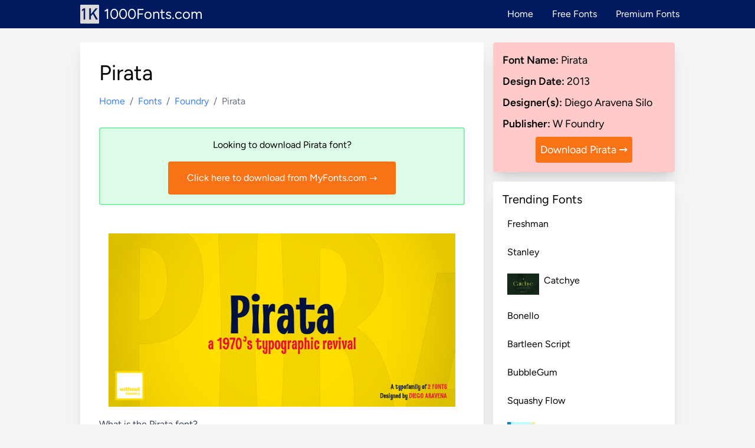

--- FILE ---
content_type: text/html; charset=UTF-8
request_url: https://1000fonts.com/pirata-2
body_size: 3622
content:
<!DOCTYPE html>
<html lang="en">
    <head><!-- Livewire Styles --><style >[wire\:loading], [wire\:loading\.delay], [wire\:loading\.inline-block], [wire\:loading\.inline], [wire\:loading\.block], [wire\:loading\.flex], [wire\:loading\.table], [wire\:loading\.grid], [wire\:loading\.inline-flex] {display: none;}[wire\:loading\.delay\.shortest], [wire\:loading\.delay\.shorter], [wire\:loading\.delay\.short], [wire\:loading\.delay\.long], [wire\:loading\.delay\.longer], [wire\:loading\.delay\.longest] {display:none;}[wire\:offline] {display: none;}[wire\:dirty]:not(textarea):not(input):not(select) {display: none;}</style>

        <meta charset="utf-8">
<meta name="viewport" content="width=device-width, initial-scale=1">
<title>Pirata Download - 1000Fonts.com</title>
<meta name="csrf-token" content="R9mCEA0uRbxm5Qe3C1Xewi75jWaMcW2SFh3rm3fG">
<meta name="description" content="Download the font Pirata and start using it in your projects today. Click to visit and download.">


        <!-- Fonts -->
        <link rel="preconnect" href="https://fonts.bunny.net">
        <link href="https://fonts.bunny.net/css?family=figtree:400,500,600&display=swap" rel="stylesheet" />

        <!-- Scripts -->
        <link rel="preload" as="style" href="https://1000fonts.com/build/assets/app-8f0cfec4.css" /><link rel="modulepreload" href="https://1000fonts.com/build/assets/app-4a08c204.js" /><link rel="stylesheet" href="https://1000fonts.com/build/assets/app-8f0cfec4.css" data-navigate-track="reload" /><script type="module" src="https://1000fonts.com/build/assets/app-4a08c204.js" data-navigate-track="reload"></script>
        <!-- Google tag (gtag.js) -->
        <script async src="https://www.googletagmanager.com/gtag/js?id=G-WGXKWK6J09"></script>
        <script>
            window.dataLayer = window.dataLayer || [];
            function gtag(){dataLayer.push(arguments);}
            gtag('js', new Date());

            gtag('config', 'G-WGXKWK6J09');
        </script>
    </head>
    <body class=" bg-gray-100">
    <!-- header -->
    <div class="h-12 bg-[#01195e] w-full flex items-center px-4">
        <div class="flex mx-auto max-w-5xl justify-between w-full h-full">
            <!-- Logo Link on the Left -->
            <a href="/" class="flex m-2 items-center">
                <img src="/img/1k-logo.png" alt="Logo" class="h-full object-contain mr-2" />
                <p class="text-white text-2xl">1000Fonts.com</p>
            </a>

            <!-- Navigation Links on the Right -->
            <div class="items-center space-x-8 hidden sm:flex">
                <a href="/" class="text-white">Home</a>
                <a href="/free-fonts-downloads" class="text-white">Free Fonts</a>
                <a href="/premium-fonts-downloads" class="text-white">Premium Fonts</a>

                <!-- Dropdown menu starts here -->
                <!--
                <div x-data="{ open: false }" @click.away="open = false" class="relative">
                    <a href="/more" @mouseover="open = true" class="text-white">
                        How To
                        <svg xmlns="http://www.w3.org/2000/svg" class="h-4 w-4 inline" fill="none" viewBox="0 0 24 24" stroke="currentColor">
                            <path strokeLinecap="round" strokeLinejoin="round" strokeWidth="2" d="M19 9l-7 7-7-7"></path>
                        </svg>
                    </a>
                    <div x-show="open" class="absolute mt-2 py-2 w-48 bg-white rounded-lg shadow-xl">
                        <a href="#" class="block px-4 py-2 text-sm text-gray-700 hover:bg-gray-200">Link 1</a>
                        <a href="#" class="block px-4 py-2 text-sm text-gray-700 hover:bg-gray-200">Link 2</a>
                        <a href="#" class="block px-4 py-2 text-sm text-gray-700 hover:bg-gray-200">Link 3</a>
                    </div>
                </div>
                -->
                <!-- Dropdown menu ends here -->
            </div>

        </div>
    </div>


    <main class=" mx-auto max-w-5xl mt-4 space-x-4">
        <div class="flex flex-col md:flex-row ">
            <div class="flex flex-col w-full">
                <!-- main content -->
                <div class="bg-white rounded shadow-xl p-8 m-2">
                    <h1 class="text-4xl mb-4">Pirata</h1>

                    <!-- breadcrumbs -->
                    <div class="flex flex-row space-x-2">
                        <a href="/" class="text-blue-500">Home</a>
                        <span class="text-gray-500">/</span>
                        <a href="/search" class="text-blue-500">Fonts</a>
                                                <span class="text-gray-500">/</span>
                        <a href="/category/foundry" class="text-blue-500">Foundry</a>
                                                <span class="text-gray-500">/</span>
                        <span class="text-gray-500">Pirata</span>
                    </div>

                    <div class="bg-green-100 border-2 border-green-300 rounded p-4 text-center space-y-4 my-8">
                        <h1>Looking to download Pirata font?</h1>
                        <a type="button" href="https://www.myfonts.com/fonts/without-foundry/pirata/?rfsn=7521041.6482766&amp;subid=1kfonts" target="_blank" class="bg-orange-500 text-white rounded py-4 px-8 hover:bg-green-500">
                                                        Click here to download from MyFonts.com →
                                                    </a>
                    </div>

                                        <div class="w-full p-4">
                        <img src="https://1000fonts.s3.amazonaws.com/fonts/64bfd730104aa.jpg">
                    </div>
                    
                    <div class="prose">
                        <h3>What is the Pirata font?</h3>


<h3>Pirata Font families</h3>
The Pirata font includes the following font families:

<ul><li>Pirata Light</li><li>Pirata Bold</li></ul>
<h3>Pirata Preview</h3>

Here is a preview of how Pirata will look. For more previews using your own text as an example, <a href="https://www.myfonts.com/fonts/without-foundry/pirata/?rfsn=7521041.6482766&amp;subid=1kfonts">click here</a>.

<img src="https://1000fonts.s3.amazonaws.com/images/64c029b349f06.png" />


                    </div>

                    <div class="mt-4 space-y-4">
                        <h1 class="text-2xl"> Is Pirata Free to Download on 1000fonts.com?</h1>

                                                <p>No, every font we feature is a premium, paid-for font. Please don't waste your time looking for a free download of Pirata.</p>

                        <p>It is very unlikely you'll be able to find it for free, you risk getting viruses on your computer, and even if you do find it please remember that it's illegal to use it if you didn't pay for it!</p>

                        <p>If you really want Pirata then <a href="https://www.myfonts.com/fonts/without-foundry/pirata/?rfsn=7521041.6482766&amp;subid=1kfonts" class="text-blue-600" target="_blank">click here to visit the download and purchase page on MyFonts</a> to get it with the proper license. The designer and publisher deserves to be paid for their work. :)</p>
                                            </div>
                </div>

                <div class="bg-white rounded shadow-xl p-8 m-2">
                    <h1 class="text-2xl mb-2">Similar Fonts To Pirata</h1>
                    <div class="grid grid-cols-2 sm:grid-cols-3 gap-4">
                                                    <a href="/colt-soft-2" class="flex flex-col border rounded-xl p-2">
                                <h2 class="mb-2">Colt Soft</h2>
                                                                <img src="https://1000fonts.s3.amazonaws.com/fonts/64bfd72a689d0.jpg">
                                                            </a>
                                                    <a href="/veloute-2" class="flex flex-col border rounded-xl p-2">
                                <h2 class="mb-2">Velouté</h2>
                                                                <img src="https://1000fonts.s3.amazonaws.com/fonts/64bfd72a1684d.jpg">
                                                            </a>
                                                    <a href="/architype-van-der-leck-2" class="flex flex-col border rounded-xl p-2">
                                <h2 class="mb-2">Architype Van der Leck</h2>
                                                                <img src="https://1000fonts.s3.amazonaws.com/fonts/64bfd72a2b4c7.jpg">
                                                            </a>
                                                    <a href="/pyrenees-fy-2" class="flex flex-col border rounded-xl p-2">
                                <h2 class="mb-2">Pyrenees FY</h2>
                                                                <img src="https://1000fonts.s3.amazonaws.com/fonts/64bfd72bc9421.jpg">
                                                            </a>
                                                    <a href="/ennio-fy-2" class="flex flex-col border rounded-xl p-2">
                                <h2 class="mb-2">Ennio FY</h2>
                                                                <img src="https://1000fonts.s3.amazonaws.com/fonts/64bfd72a87fcf.jpg">
                                                            </a>
                                                    <a href="/rowton-sans-fy-2" class="flex flex-col border rounded-xl p-2">
                                <h2 class="mb-2">Rowton Sans FY</h2>
                                                                <img src="https://1000fonts.s3.amazonaws.com/fonts/64bfd72bd8cbb.jpg">
                                                            </a>
                                            </div>
                    <div class="flex justify-end">
                        <a href="/pirata-2/similar" class="text-blue-500 mt-4">More fonts similar to Pirata</a>
                    </div>
                </div>


            </div>

            <div class="flex flex-col sm:w-[450px] m-2 space-y-4">
                <div class="bg-red-200 w-full rounded shadow-xl space-y-2 text-lg p-4">
                    <p><span class="font-bold">Font Name:</span> Pirata</p>
                    <p><span class="font-bold">Design Date:</span>  2013 </p>
                    <p><span class="font-bold">Designer(s):</span>  Diego Aravena Silo  </p>
                    <p><span class="font-bold">Publisher:</span>  W Foundry </p>
                    <div class="w-full flex justify-center">
                        <a type="button" href="https://www.myfonts.com/fonts/without-foundry/pirata/?rfsn=7521041.6482766&amp;subid=1kfonts" target="_blank" class="bg-orange-500 text-white rounded px-2 py-2 text-center">Download Pirata →</a>
                    </div>
                </div>


                <div wire:snapshot="{&quot;data&quot;:{&quot;fonts&quot;:[[[null,{&quot;class&quot;:&quot;App\\Models\\Font&quot;,&quot;key&quot;:33488,&quot;s&quot;:&quot;mdl&quot;}],[null,{&quot;class&quot;:&quot;App\\Models\\Font&quot;,&quot;key&quot;:33487,&quot;s&quot;:&quot;mdl&quot;}],[null,{&quot;class&quot;:&quot;App\\Models\\Font&quot;,&quot;key&quot;:33486,&quot;s&quot;:&quot;mdl&quot;}],[null,{&quot;class&quot;:&quot;App\\Models\\Font&quot;,&quot;key&quot;:33485,&quot;s&quot;:&quot;mdl&quot;}],[null,{&quot;class&quot;:&quot;App\\Models\\Font&quot;,&quot;key&quot;:33484,&quot;s&quot;:&quot;mdl&quot;}],[null,{&quot;class&quot;:&quot;App\\Models\\Font&quot;,&quot;key&quot;:33483,&quot;s&quot;:&quot;mdl&quot;}],[null,{&quot;class&quot;:&quot;App\\Models\\Font&quot;,&quot;key&quot;:33482,&quot;s&quot;:&quot;mdl&quot;}],[null,{&quot;class&quot;:&quot;App\\Models\\Font&quot;,&quot;key&quot;:33481,&quot;s&quot;:&quot;mdl&quot;}],[null,{&quot;class&quot;:&quot;App\\Models\\Font&quot;,&quot;key&quot;:33480,&quot;s&quot;:&quot;mdl&quot;}],[null,{&quot;class&quot;:&quot;App\\Models\\Font&quot;,&quot;key&quot;:33479,&quot;s&quot;:&quot;mdl&quot;}]],{&quot;class&quot;:&quot;Illuminate\\Database\\Eloquent\\Collection&quot;,&quot;s&quot;:&quot;clctn&quot;}]},&quot;memo&quot;:{&quot;id&quot;:&quot;HKX5hoMLd4I7s2r6lghq&quot;,&quot;name&quot;:&quot;trending&quot;,&quot;path&quot;:&quot;pirata-2&quot;,&quot;method&quot;:&quot;GET&quot;,&quot;children&quot;:[],&quot;lazyLoaded&quot;:true,&quot;errors&quot;:[],&quot;locale&quot;:&quot;en&quot;},&quot;checksum&quot;:&quot;0433f104abc173febb7dbaf3430bb77621ae8d3952ede5cc84caeb73431cc613&quot;}" wire:effects="[]" wire:id="HKX5hoMLd4I7s2r6lghq">
    <div class="bg-white w-full rounded shadow-xl flex flex-col p-4 space-y-2">
        <h2 class="text-xl pb-2">Trending Fonts</h2>
        <!-- __BLOCK__ -->            <a href="/freshman" class="flex w-full p-2">
                <!-- __BLOCK__ --> <!-- __ENDBLOCK__ -->
                <p>Freshman</p>
            </a>
                    <a href="/stanley" class="flex w-full p-2">
                <!-- __BLOCK__ --> <!-- __ENDBLOCK__ -->
                <p>Stanley</p>
            </a>
                    <a href="/catchye" class="flex w-full p-2">
                <!-- __BLOCK__ -->                <div class="h-9 w-9 mr-2">
                    <img class="object-cover h-9 w-9" src="https://1000fonts.s3.amazonaws.com/fonts/650b12ceaaf80.png">
                </div>
                 <!-- __ENDBLOCK__ -->
                <p>Catchye</p>
            </a>
                    <a href="/bonello" class="flex w-full p-2">
                <!-- __BLOCK__ --> <!-- __ENDBLOCK__ -->
                <p>Bonello</p>
            </a>
                    <a href="/bartleen-script" class="flex w-full p-2">
                <!-- __BLOCK__ --> <!-- __ENDBLOCK__ -->
                <p>Bartleen Script</p>
            </a>
                    <a href="/bubblegum" class="flex w-full p-2">
                <!-- __BLOCK__ --> <!-- __ENDBLOCK__ -->
                <p>BubbleGum</p>
            </a>
                    <a href="/squashy-flow" class="flex w-full p-2">
                <!-- __BLOCK__ --> <!-- __ENDBLOCK__ -->
                <p>Squashy Flow</p>
            </a>
                    <a href="/a-another-tag" class="flex w-full p-2">
                <!-- __BLOCK__ -->                <div class="h-9 w-9 mr-2">
                    <img class="object-cover h-9 w-9" src="https://1000fonts.s3.amazonaws.com/fonts/650b128239393.png">
                </div>
                 <!-- __ENDBLOCK__ -->
                <p>A Another Tag</p>
            </a>
                    <a href="/urban-jungle" class="flex w-full p-2">
                <!-- __BLOCK__ -->                <div class="h-9 w-9 mr-2">
                    <img class="object-cover h-9 w-9" src="https://1000fonts.s3.amazonaws.com/fonts/650b127224528.png">
                </div>
                 <!-- __ENDBLOCK__ -->
                <p>Urban Jungle</p>
            </a>
                    <a href="/staytrue" class="flex w-full p-2">
                <!-- __BLOCK__ -->                <div class="h-9 w-9 mr-2">
                    <img class="object-cover h-9 w-9" src="https://1000fonts.s3.amazonaws.com/fonts/650b1262ccd23.png">
                </div>
                 <!-- __ENDBLOCK__ -->
                <p>StayTrue</p>
            </a>
         <!-- __ENDBLOCK__ -->
    </div>
</div>
            </div>
        </div>
    </main>

    <footer class="mx-auto max-w-5xl mt-16 mb-4 h-16 flex flex-col md:flex-row justify-between">
        <div>© 1000Fonts.com 2011 - 2023  |  <a href="/affiliate-disclosure" >Affiliate Disclosure</a></div>
        <div class="flex space-x-8">
            <a href="/">Home</a>
            <a href="/about">About 1000Fonts.com</a>
            <a href="/contact">Contact</a>
        </div>
    </footer>
    <script src="/livewire/livewire.js?id=578b80d0"  data-csrf="R9mCEA0uRbxm5Qe3C1Xewi75jWaMcW2SFh3rm3fG" data-uri="/livewire/update" data-navigate-once="true"></script><script defer src="https://static.cloudflareinsights.com/beacon.min.js/vcd15cbe7772f49c399c6a5babf22c1241717689176015" integrity="sha512-ZpsOmlRQV6y907TI0dKBHq9Md29nnaEIPlkf84rnaERnq6zvWvPUqr2ft8M1aS28oN72PdrCzSjY4U6VaAw1EQ==" data-cf-beacon='{"version":"2024.11.0","token":"bf43a022a68544bba726645f7e9d72ca","r":1,"server_timing":{"name":{"cfCacheStatus":true,"cfEdge":true,"cfExtPri":true,"cfL4":true,"cfOrigin":true,"cfSpeedBrain":true},"location_startswith":null}}' crossorigin="anonymous"></script>
</body>
</html>
